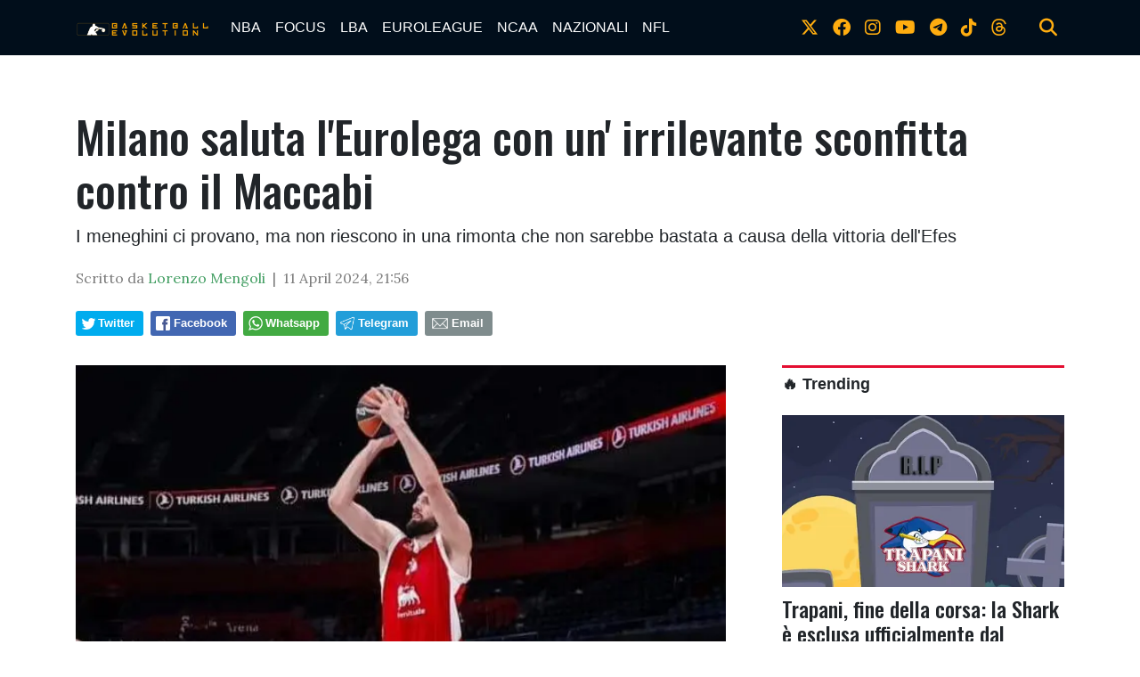

--- FILE ---
content_type: text/html; charset=UTF-8
request_url: https://www.bball-evolution.com/news/127940333062/milano-saluta-l-eurolega-con-un-irrilevante-sconfitta-contro-il-maccabi
body_size: 14977
content:
<!doctype html>
<html lang="en">
  
<!--
    _______________  ____    _________
    __  ___/__  /_ \/ /_ |  / /___  _/
    _____ \__  / __  /__ | / / __  /
    ____/ /_  /___  / __ |/ / __/ /
    /____/ /_____/_/  _____/  /___/
-->

<head>
    <meta charset="utf-8">
<meta name="viewport" content="width=device-width, initial-scale=1, shrink-to-fit=no">
<meta name="description" content="">
<meta name="author" content="">
<link rel="icon" type="image/png" href="https://slyvi-tstorage.slyvi.it/tli_3022232991489_b1ee4aec052b0e2594400e1fd38eedd1be29b61b_1593728605715059.jpg" />

<title>Milano saluta l'Eurolega con un' irrilevante sconfitta contro il Maccabi</title>

<link href="https://fonts.googleapis.com/css?family=Lora:400,400i,700,700i|Oswald:400,500" rel="stylesheet">

<!-- Bootstrap core CSS -->
<link rel="stylesheet" href="https://cdnjs.cloudflare.com/ajax/libs/twitter-bootstrap/4.3.1/css/bootstrap.min.css" />

<link rel="stylesheet" href="https://cdnjs.cloudflare.com/ajax/libs/font-awesome/6.4.2/css/all.min.css">

<!-- Custom styles for this template -->
<link href="/css/main.css" rel="stylesheet">
<link href="/css/widgets.css" rel="stylesheet">

<script>
    function isMobile() {
        if ($(window).width() < 769) return true;
        else return false;
    }
</script>


  <!-- CTI:single-news --><script>window.slyvi_cti = 'single-news'</script><meta property="fb:app_id" content="232846060162720"/><meta property="og:title" content="Milano saluta l&amp;#039;Eurolega con un&amp;#039; irrilevante sconfitta contro il Maccabi"/><meta property="og:description" content="I meneghini ci provano, ma non riescono in una rimonta che non sarebbe bastata per la vittoria dell&#039;Efes"/><meta property="og:type" content="article"/><meta property="og:url" content="https://www.bball-evolution.com/news/127940333062/milano-saluta-l-eurolega-con-un-irrilevante-sconfitta-contro-il-maccabi"/><meta property="og:image" content="https://slyvi-tstorage.fra1.cdn.digitaloceanspaces.com/l228525490376_tml3022232991489_211188733141_1712865450492118.webp"/><meta property="og:site_name" content="Basketball-Evolution"/><meta property="twitter:card" content="summary_large_image"/><meta property="twitter:title" content="Milano saluta l&#039;Eurolega con un&#039; irrilevante sconfitta contro il Maccabi"/><meta property="twitter:description" content="I meneghini ci provano, ma non riescono in una rimonta che non sarebbe bastata per la vittoria dell'EfesROUND #34Maccabi Tel Aviv - Olimpia..."/><meta property="twitter:image" content="https://slyvi-tstorage.fra1.cdn.digitaloceanspaces.com/l228525490376_tml3022232991489_211188733141_1712865450492118.webp"/><link rel="alternate" type="application/rss+xml" href="https://www.bball-evolution.com/feed?gn" />
<link rel="canonical" href="https://www.bball-evolution.com/news/127940333062/milano-saluta-l-eurolega-con-un-irrilevante-sconfitta-contro-il-maccabi" />
<!-- Global site tag (gtag.js) - Google Analytics -->
										<script async src="https://www.googletagmanager.com/gtag/js?id=UA-26279293-1"></script>
										<script>
											window.dataLayer = window.dataLayer || [];
											function gtag(){dataLayer.push(arguments);}
											gtag('js', new Date());

											gtag('config', 'UA-26279293-1');
										</script>
										<!-- End Google Analytics -->
<style type="text/css">
											#navlnk {
												position:fixed !important; position:absolute;
												right:3px;top:3px;top: expression(3+(a=document.body.scrollTop)+'px');
												padding:4px 7px 4px 20px;background:#111 url(images/minicons/n/tp_dashboard.png) 4px center no-repeat;color:#fff;font-size:11px;cursor:pointer;-moz-border-radius:3px;-webkit-border-radius:3px;border-radius:3px
											}
											// CKEditor font size related style
											.text-tiny { font-size: 0.7em; }
											.text-small { font-size: 0.85em; }
											.text-big { font-size: 1.4em; }
											.text-huge { font-size: 1.8em; }
										</style>
<script type="text/javascript">
											var lng = 'it';
											var SH = 'www.slyvi.com';
											var tp_info = {"name":"Basketball-Evolution","logo":"https:\/\/slyvi-tlogos.s3.amazonaws.com\/r228525490376_tl3022232991489_453871162581_1591261576927447.jpg","fllw":1};
											
											
										</script>
<!-- Quantcast Choice. Consent Manager Tag v2.0 (for TCF 2.0) -->
<script type="text/javascript" async=true>
(function() {
  var host = window.location.hostname;
  var element = document.createElement('script');
  var firstScript = document.getElementsByTagName('script')[0];
  var url = 'https://quantcast.mgr.consensu.org'
    .concat('/choice/', 'ZnRx9eTPrTFdN', '/', host, '/choice.js')
  var uspTries = 0;
  var uspTriesLimit = 3;
  element.async = true;
  element.type = 'text/javascript';
  element.src = url;

  firstScript.parentNode.insertBefore(element, firstScript);

  function makeStub() {
    var TCF_LOCATOR_NAME = '__tcfapiLocator';
    var queue = [];
    var win = window;
    var cmpFrame;

    function addFrame() {
      var doc = win.document;
      var otherCMP = !!(win.frames[TCF_LOCATOR_NAME]);

      if (!otherCMP) {
        if (doc.body) {
          var iframe = doc.createElement('iframe');

          iframe.style.cssText = 'display:none';
          iframe.name = TCF_LOCATOR_NAME;
          doc.body.appendChild(iframe);
        } else {
          setTimeout(addFrame, 5);
        }
      }
      return !otherCMP;
    }

    function tcfAPIHandler() {
      var gdprApplies;
      var args = arguments;

      if (!args.length) {
        return queue;
      } else if (args[0] === 'setGdprApplies') {
        if (
          args.length > 3 &&
          args[2] === 2 &&
          typeof args[3] === 'boolean'
        ) {
          gdprApplies = args[3];
          if (typeof args[2] === 'function') {
            args[2]('set', true);
          }
        }
      } else if (args[0] === 'ping') {
        var retr = {
          gdprApplies: gdprApplies,
          cmpLoaded: false,
          cmpStatus: 'stub'
        };

        if (typeof args[2] === 'function') {
          args[2](retr);
        }
      } else {
        queue.push(args);
      }
    }

    function postMessageEventHandler(event) {
      var msgIsString = typeof event.data === 'string';
      var json = {};

      try {
        if (msgIsString) {
          json = JSON.parse(event.data);
        } else {
          json = event.data;
        }
      } catch (ignore) {}

      var payload = json.__tcfapiCall;

      if (payload) {
        window.__tcfapi(
          payload.command,
          payload.version,
          function(retValue, success) {
            var returnMsg = {
              __tcfapiReturn: {
                returnValue: retValue,
                success: success,
                callId: payload.callId
              }
            };
            if (msgIsString) {
              returnMsg = JSON.stringify(returnMsg);
            }
            event.source.postMessage(returnMsg, '*');
          },
          payload.parameter
        );
      }
    }

    while (win) {
      try {
        if (win.frames[TCF_LOCATOR_NAME]) {
          cmpFrame = win;
          break;
        }
      } catch (ignore) {}

      if (win === window.top) {
        break;
      }
      win = win.parent;
    }
    if (!cmpFrame) {
      addFrame();
      win.__tcfapi = tcfAPIHandler;
      win.addEventListener('message', postMessageEventHandler, false);
    }
  };

  makeStub();

  var uspStubFunction = function() {
    var arg = arguments;
    if (typeof window.__uspapi !== uspStubFunction) {
      setTimeout(function() {
        if (typeof window.__uspapi !== 'undefined') {
          window.__uspapi.apply(window.__uspapi, arg);
        }
      }, 500);
    }
  };

  var checkIfUspIsReady = function() {
    uspTries++;
    if (window.__uspapi === uspStubFunction && uspTries < uspTriesLimit) {
      console.warn('USP is not accessible');
    } else {
      clearInterval(uspInterval);
    }
  };

  if (typeof window.__uspapi === 'undefined') {
    window.__uspapi = uspStubFunction;
    var uspInterval = setInterval(checkIfUspIsReady, 6000);
  }
})();
</script>
<!-- End Quantcast Choice. Consent Manager Tag v2.0 (for TCF 2.0) -->
<style type="text/css">.news-body table {
    margin-left: auto;
    margin-right: auto;
}
figure.table {
    width: auto !important;
}

twitter-widget,
[id^="instagram-embed-"],
.instagram-media,
.youtube-embed, 
.vimeo-embed,
.moovi-embed,
.twitter-tweet {
    margin: 25px auto !important;
    display: block;
}</style>
<script type="text/javascript" src="https://code.jquery.com/jquery-2.2.4.min.js"></script>
<script type="text/javascript" src="//www.slyvi.com/js/jquery.team_behavior.js"></script>
<script type="text/javascript" src="//www.slyvi.com/assets/js/view.js?auto"></script>
<!-- Matomo -->
				<script type="text/javascript">
					var _paq = window._paq || [];
					_paq.push(["trackPageView"]);
					_paq.push(["enableLinkTracking"]);

					(function() {
						var u="https://stats6.slyvi.it/";
						_paq.push(["setTrackerUrl", u+"matomo.php"]);
						_paq.push(["setSiteId", "3022232991489"]);

						

						var d=document, g=d.createElement("script"), s=d.getElementsByTagName("script")[0];
						g.type="text/javascript"; g.async=true; g.defer=true; g.src=u+"matomo.js"; s.parentNode.insertBefore(g,s);
					})();
				</script>
				<!-- End Matomo Code -->
<script>if(typeof gtag !== 'undefined') gtag('event', '4791237e3f730987f7e26c45c6cad662', {'event_category': 'e7126ec57211829b32ae9e9290d4a376', 'value': 257784955080});if(typeof _paq !== 'undefined') _paq.push(['trackEvent', 'e7126ec57211829b32ae9e9290d4a376', 257784955080]);</script>
<script defer event-author_id="257784955080" data-domain="bball-evolution.com" src="https://stats5.slyvi.it/js/script.pageview-props.js"></script><script type="application/ld+json">{"@context":"https:\/\/schema.org","@type":"BreadcrumbList","itemListElement":[{"@type":"ListItem","position":1,"item":{"@type":"WebSite","@id":"https:\/\/www.bball-evolution.com","name":"Home"}},[{"@type":"ListItem","position":2,"item":{"@type":"WebPage","@id":"https:\/\/www.bball-evolution.com\/news\/categories\/535947879945\/euroleague","name":"EUROLEAGUE"}}],[{"@type":"ListItem","position":3,"item":{"@type":"WebPage","@id":"https:\/\/www.bball-evolution.com\/news\/127940333062\/milano-saluta-l-eurolega-con-un-irrilevante-sconfitta-contro-il-maccabi","name":"Milano saluta l&#039;Eurolega con un&#039; irrilevante sconfitta contro il Maccabi"}}]]}</script>
<script type="application/ld+json">{"@context":"https:\/\/schema.org","@type":"NewsArticle","mainEntityOfPage":{"@type":"WebPage","@id":"https:\/\/www.bball-evolution.com\/news\/127940333062\/milano-saluta-l-eurolega-con-un-irrilevante-sconfitta-contro-il-maccabi"},"headline":"Milano saluta l'Eurolega con un' irrilevante sconfitta contro il Maccabi","image":"https:\/\/slyvi-tstorage.fra1.cdn.digitaloceanspaces.com\/l228525490376_tml3022232991489_211188733141_1712865450492118.webp","thumbnailUrl":"https:\/\/slyvi-tstorage.fra1.cdn.digitaloceanspaces.com\/l228525490376_tml3022232991489_211188733141_1712865450492118.webp","datePublished":"2024-04-11T21:56:00+02:00","dateModified":"2024-04-11T21:57:48+02:00","publisher":{"@type":"Organization","name":"Basketball-Evolution","logo":{"@type":"ImageObject","url":"https:\/\/slyvi-tlogos.s3.amazonaws.com\/r228525490376_tl3022232991489_453871162581_1591261576927447.jpg"}},"isPartOf":{"@type":"CollectionPage","name":"EUROLEAGUE","url":"https:\/\/www.bball-evolution.com\/news\/categories\/535947879945\/euroleague"},"author":{"@type":"Person","name":"Lorenzo Mengoli","url":"https:\/\/www.bball-evolution.com\/author\/257784955080\/lorenzo-mengoli"}}</script></head>

  <body class="is-single-news single-news-127940333062 via-new-et">
    <header>
        <!-- Fixed navbar -->
    <nav class="navbar navbar-expand-md navbar-dark bg-dark">
        <div class="container">
            <a class="navbar-brand" href="/">
                <img src="https://slyvi-tstorage.slyvi.it/tli_3022232991489_6b8feca0d5f0aec7fb97ca58bed01e8e52a70179_1593726641523324.png" />
            </a>
            <button class="navbar-toggler" type="button" data-toggle="collapse" data-target="#navbarCollapse" aria-controls="navbarCollapse" aria-expanded="false" aria-label="Toggle navigation">
                <span class="navbar-toggler-icon"></span>
            </button>
            <div class="collapse navbar-collapse" id="navbarCollapse">
                <ul class="navbar-nav mr-auto">
                                    <li class="nav-item active">
                        <a class="nav-link" href="/news/category/175170627081">NBA</a>
                                            <ul class="">
                                                <li class="nav-item active">
                        <a class="nav-link" href="/news/category/157990757897">PLAYOFFS 2025</a>
                                        </li>
                                    <li class="nav-item active">
                        <a class="nav-link" href="#">Season</a>
                                        </li>
                                    <li class="nav-item active">
                        <a class="nav-link" href="/news/category/3371935241">ALL STAR GAME</a>
                                        </li>
                                        </ul>
                                        </li>
                                    <li class="nav-item active">
                        <a class="nav-link" href="/news/category/72091411977">FOCUS</a>
                                            <ul class="">
                                                <li class="nav-item active">
                        <a class="nav-link" href="#">Interviste</a>
                                        </li>
                                        </ul>
                                        </li>
                                    <li class="nav-item active">
                        <a class="nav-link" href="/news/category/209530365449">LBA</a>
                                        </li>
                                    <li class="nav-item active">
                        <a class="nav-link" href="/news/category/535947879945">EUROLEAGUE</a>
                                        </li>
                                    <li class="nav-item active">
                        <a class="nav-link" href="/news/category/398508926473">NCAA</a>
                                        </li>
                                    <li class="nav-item active">
                        <a class="nav-link" href="/news/category/54911542793">NAZIONALI</a>
                                            <ul class="">
                                                <li class="nav-item active">
                        <a class="nav-link" href="/news/category/295429711369">Mondiali 2023</a>
                                        </li>
                                        </ul>
                                        </li>
                                    <li class="nav-item active">
                        <a class="nav-link" href="/news/category/484408272393">NFL</a>
                                        </li>
                                </ul>
                <ul class="navbar-nav social-icons-ul">
                                    <li class="nav-item">
                        <a class="nav-link" href="https://www.twitter.com/bball_evo" target="_blank"><i class="fa-brands fa-x-twitter" aria-hidden="true"></i></a>
                    </li>
                                                    <li class="nav-item">
                        <a class="nav-link" href="https://www.facebook.com/bballevolution" target="_blank"><i class="fa-brands fa-facebook" aria-hidden="true"></i></a>
                    </li>
                                                    <li class="nav-item">
                        <a class="nav-link" href="https://www.instagram.com/bball_evo" target="_blank"><i class="fa-brands fa-instagram" aria-hidden="true"></i></a>
                    </li>
                                                    <li class="nav-item">
                        <a class="nav-link" href="https://www.youtube.com/Basketball Evolution" target="_blank"><i class="fa-brands fa-youtube" aria-hidden="true"></i></a>
                    </li>
                                                    <li class="nav-item">
                        <a class="nav-link" href="https://t.me/bballevo" target="_blank"><i class="fa-brands fa-telegram-plane"></i></i></a>
                    </li>
                                                    <li class="nav-item">
                        <a class="nav-link" href="https://www.tiktok.com/bball_evo" target="_blank"><i class="fa-brands fa-tiktok"></i></a>
                    </li>
                                                                                    <li class="nav-item">
                        <a class="nav-link" href="https://www.threads.net/bball_evo" target="_blank"><i class="fa-brands fa-threads"></i></a>
                    </li>
                                    <li class="nav-item m-l-md">
                        <a class="nav-link" href="#" onclick="$('.search-bar').toggle(); return false;"><i class="fa fa-search" aria-hidden="true"></i></a>
                    </li>
                </ul>
            </div>
        </div>
    </nav>
</header>

<div class="search-bar-wrapper">
    <div class="search-bar">
        <form action="/search" method="GET">
            <div class="container">
                <input type="text" name="q" class="form-control" placeholder="Cerca..." />
                <button class="btn btn-success">Cerca</button>
            </div>
        </form>
    </div>
</div>

    <div class="container text-center">
        
    </div>

        <div class="main-container container single-news">
        <div>
            <h1 class="title-fonted single-news-title">Milano saluta l&#039;Eurolega con un&#039; irrilevante sconfitta contro il Maccabi</h1>
            <p class="paragraph-titled lead">I meneghini ci provano, ma non riescono in una rimonta che non sarebbe bastata a causa della vittoria dell&#039;Efes</p>
            <div class="meta paragraph-fonted m-t-md m-b-md">
                Scritto da <span class="author-name">Lorenzo Mengoli</span> &nbsp;|&nbsp;                                 <time>11 April 2024, 21:56</time>
            </div>
            <div class="m-t-md m-b-md outside-sb">
                <div class="social-sharers" style="padding: 5px 0; overflow: hidden;"><div class="twitter-sharer" style="float: left; margin: 0 8px 8px 0;">
							<div data-sharer="twitter" data-url="https://www.bball-evolution.com/news/127940333062/milano-saluta-l-eurolega-con-un-irrilevante-sconfitta-contro-il-maccabi" style="background-image: url('[data-uri]');
			background-color: #00acee; background-repeat: no-repeat; background-position: 5px center; background-size: 19px;
			display:inline-block; border-radius:3px; line-height:1; cursor: pointer;
			font-size: 80%; font-weight: 700; padding: 8px 10px 8px 25px; color: #ffffff; border: none;">Twitter</div>
						</div><div class="facebook-sharer" style="float: left; margin: 0 8px 8px 0;">
							<div data-sharer="facebook" data-url="https://www.bball-evolution.com/news/127940333062/milano-saluta-l-eurolega-con-un-irrilevante-sconfitta-contro-il-maccabi" style="background-image:  url('[data-uri]');
			background-color: #4267B2; background-repeat: no-repeat; background-position: 6px center; background-size: 16px;
			display:inline-block; border-radius:3px; line-height:1; cursor: pointer;
			font-size: 80%; font-weight: 700; padding: 8px 10px 8px 26px; color: #ffffff; border: none;">Facebook</div>
						</div><div class="whatsapp-sharer" style="float: left; margin: 0 8px 8px 0;">
							<div data-sharer="whatsapp" data-url="https://www.bball-evolution.com/news/127940333062/milano-saluta-l-eurolega-con-un-irrilevante-sconfitta-contro-il-maccabi" style="
			background-image: url([data-uri]);
			background-color: #42aa42; background-repeat: no-repeat; background-position: 5px center; background-size: 18px;
			display:inline-block; border-radius:3px; line-height:1; cursor: pointer;
			font-size: 80%; font-weight: 700; padding: 8px 10px 8px 25px; color: #ffffff; border: none;">Whatsapp</div>
						</div><div class="telegram-sharer" style="float: left; margin: 0 8px 8px 0;">
							<div data-sharer="telegram" data-url="https://www.bball-evolution.com/news/127940333062/milano-saluta-l-eurolega-con-un-irrilevante-sconfitta-contro-il-maccabi" style="
			background-image:  url('[data-uri]');
			background-color: #229ED9; background-repeat: no-repeat; background-position: 4px center; background-size: 18px;
			display:inline-block; border-radius:3px; line-height:1; cursor: pointer;
			font-size: 80%; font-weight: 700; padding: 8px 10px 8px 25px; color: #ffffff; border: none;">Telegram</div>
						</div><div class="email-sharer" style="float: left; margin: 0 8px 8px 0;">
							<div data-sharer="email" data-url="https://www.bball-evolution.com/news/127940333062/milano-saluta-l-eurolega-con-un-irrilevante-sconfitta-contro-il-maccabi" style="
			background-image: url('[data-uri]');
			background-color: #7f8c8d; background-repeat: no-repeat; background-position: 6px center; background-size: 22px;
			display:inline-block; border-radius:3px; line-height:1; cursor: pointer;
			font-size: 80%; font-weight: 700; padding: 8px 10px 8px 30px; color: #ffffff; border: none;">Email</div>
						</div></div>
            </div>
        </div>
        <div class="clearfix"></div>
        <div class="row">
            <div class="col-md-8">
                            <div class="news-image-label">
                    <img src="https://slyvi-tstorage.fra1.cdn.digitaloceanspaces.com/l228525490376_tml3022232991489_211188733141_1712865450492118.webp" class="img-fit-w" />
                    <div>Facebook Olimpia Milano</div>
                </div>
                            <div class="news-body paragraph-fonted mt-3">
                    <div class="news-body-inner">
                        
                        <p>I meneghini ci provano, ma non riescono in una rimonta che non sarebbe bastata per la vittoria dell'Efes</p><h2 style="text-align:center;"><span style="color:rgb(230,153,76);"><strong>ROUND #34</strong></span></h2><p style="text-align:center;"><span style="color:navy;"><strong>Maccabi Tel Aviv - Olimpia Milano </strong></span><a href="https://www.euroleaguebasketball.net/en/euroleague/game-center/2023-24/maccabi-playtika-tel-aviv-ea7-emporio-armani-milan/E2023/300/"><span style="color:hsl(210,75%,60%);"><strong>92-86</strong></span></a></p><p>4 giocatori in doppia cifra guidati da <strong>Baldwin</strong>(18) battono Milano a cui non bastano i 13 di <strong>Maodo Lo</strong></p><p><span style="color:rgb(77,77,230);"><strong>🏀La partita🏀</strong></span></p><p><span style="color:hsl(0, 0%, 0%);">Il Maccabi inizia scatenando tutta la sua forza offensiva, ma Milano risponde e il primo periodo si chiude sul </span><span style="color:hsl(0, 75%, 60%);">27-23</span><span style="color:hsl(0, 0%, 0%);">.</span><br><span style="color:hsl(0, 0%, 0%);">Il secondo quarto scorre via sulla falsa riga del primo con gli israeliani a partire forte e Milano che recupera e chiude il gap fino al </span><span style="color:hsl(0, 75%, 60%);">52-52</span><span style="color:hsl(0, 0%, 0%);"> della pausa lunga, adeguandosi ai ritmi alti dei padroni di casa. </span></p><p><span style="color:hsl(0, 0%, 0%);">A inizio terza frazione arriva il risultato della straripante vittoria dell’Efes contro la Stella Rossa 100-55, e il match perde quel poco di senso che poteva avere per le due squadre a livello di classifica. Il Maccabi rimarrà infatti settimo mentre Milano non entrerà nei play-in. Gli israeliani comunque riprendono la testa della gara con un convincente terzo periodo e si entra negli ultimi 10’ sul </span><span style="color:hsl(0, 75%, 60%);">77-70</span><span style="color:hsl(0, 0%, 0%);">. </span></p><p><span style="color:hsl(0, 0%, 0%);">Nell’ultimo periodo l’Olimpia non riesce a rimontare e il Maccabi si porta a casa il match sul punteggio finale di </span><span style="color:hsl(0, 75%, 60%);">92-86</span><span style="color:hsl(0, 0%, 0%);">.</span></p><p> </p><p> </p><p> </p>
                    </div>
                    
                </div>
                <script>
                    var t_i = $('body:not(.via-new-et) .news-body img')
                    if (t_i.size() > 0)
                    {
                        t_i = t_i.eq(0)
                        var image_label = t_i.attr('alt')
                        jQuery('.news-image-label > div').text(image_label)
                        t_i.remove();
                    }
                                </script>

                                <hr class="mt-5">
                <a name="comments"></a>
                <div class="comments-wrapper mt-5">
                    <div class="pst-block-head ohidden">
                        <h4 class="title-fonted mb-4"><strong>💬 Commenti</strong></h4>
                    </div>
                    	<iframe id="slyvi-comments-iframe" title="Commenti all'articolo" src="https://www.slyvi.com/iframes/tp_comments_ng.php?te=t&f=https://www.bball-evolution.com/news/127940333062/milano-saluta-l-eurolega-con-un-irrilevante-sconfitta-contro-il-maccabi" loading="lazy" height="500" scrolling="no" border="0" frameBorder="0" allowtransparency="true" style="border:none; width:100%; min-height:500px;"></iframe>
                    <div id="comments-bar" style="display:none;">
                        <div class="sb" style="display:none">
                            <div class="social-sharers" style="padding: 5px 0; overflow: hidden;"><div class="twitter-sharer" style="float: left; margin: 0 8px 8px 0;">
							<div data-sharer="twitter" data-url="https://www.bball-evolution.com/news/127940333062/milano-saluta-l-eurolega-con-un-irrilevante-sconfitta-contro-il-maccabi" style="background-image: url('[data-uri]');
			background-color: #00acee; background-repeat: no-repeat; background-position: 5px center; background-size: 19px;
			display:inline-block; border-radius:3px; line-height:1; cursor: pointer;
			font-size: 80%; font-weight: 700; padding: 8px 10px 8px 25px; color: #ffffff; border: none;">Twitter</div>
						</div><div class="facebook-sharer" style="float: left; margin: 0 8px 8px 0;">
							<div data-sharer="facebook" data-url="https://www.bball-evolution.com/news/127940333062/milano-saluta-l-eurolega-con-un-irrilevante-sconfitta-contro-il-maccabi" style="background-image:  url('[data-uri]');
			background-color: #4267B2; background-repeat: no-repeat; background-position: 6px center; background-size: 16px;
			display:inline-block; border-radius:3px; line-height:1; cursor: pointer;
			font-size: 80%; font-weight: 700; padding: 8px 10px 8px 26px; color: #ffffff; border: none;">Facebook</div>
						</div><div class="whatsapp-sharer" style="float: left; margin: 0 8px 8px 0;">
							<div data-sharer="whatsapp" data-url="https://www.bball-evolution.com/news/127940333062/milano-saluta-l-eurolega-con-un-irrilevante-sconfitta-contro-il-maccabi" style="
			background-image: url([data-uri]);
			background-color: #42aa42; background-repeat: no-repeat; background-position: 5px center; background-size: 18px;
			display:inline-block; border-radius:3px; line-height:1; cursor: pointer;
			font-size: 80%; font-weight: 700; padding: 8px 10px 8px 25px; color: #ffffff; border: none;">Whatsapp</div>
						</div><div class="telegram-sharer" style="float: left; margin: 0 8px 8px 0;">
							<div data-sharer="telegram" data-url="https://www.bball-evolution.com/news/127940333062/milano-saluta-l-eurolega-con-un-irrilevante-sconfitta-contro-il-maccabi" style="
			background-image:  url('[data-uri]');
			background-color: #229ED9; background-repeat: no-repeat; background-position: 4px center; background-size: 18px;
			display:inline-block; border-radius:3px; line-height:1; cursor: pointer;
			font-size: 80%; font-weight: 700; padding: 8px 10px 8px 25px; color: #ffffff; border: none;">Telegram</div>
						</div><div class="email-sharer" style="float: left; margin: 0 8px 8px 0;">
							<div data-sharer="email" data-url="https://www.bball-evolution.com/news/127940333062/milano-saluta-l-eurolega-con-un-irrilevante-sconfitta-contro-il-maccabi" style="
			background-image: url('[data-uri]');
			background-color: #7f8c8d; background-repeat: no-repeat; background-position: 6px center; background-size: 22px;
			display:inline-block; border-radius:3px; line-height:1; cursor: pointer;
			font-size: 80%; font-weight: 700; padding: 8px 10px 8px 30px; color: #ffffff; border: none;">Email</div>
						</div></div>
                        </div>
                        <div class="actions">
                            <div>
                                <a href="#" onclick="jQuery('.sb').toggle(); return false;" style="margin-right: 12px;"><i data-feather="share"></i> <span>Condividi</span></a> 
                            </div>
                            <div>
                                <a href="#comments"><i data-feather="message-circle"></i> <span>Commenta</span></a>
                            </div>
                        </div>
                    </div>
                </div>
                            </div>
            <aside class="col-md-4 pl-md-5 mt-5 mt-sm-0">
                    <div class="text-center">
    </div>

    

    <h3 class="feed-head feed-head-title ">
        <span class="">
            <a href="/trending">🔥 Trending</a>
        </span>
    </h3>
    <a href="https://www.bball-evolution.com/news/473886526982/trapani-fine-della-corsa-la-shark-e-esclusa-ufficialmente-dal-campionato" class="block">
        <img src="https://slyvi-tstorage.fra1.cdn.digitaloceanspaces.com/m228525490376_tml3022232991489_84889851093_1767350515470357.webp" class="img-fit-w" />
        <h4 class="title-fonted m-t-sm">Trapani, fine della corsa: la Shark &egrave; esclusa ufficialmente dal campionato</h4>
        <p class="paragraph-fonted light-grey">Finisce nel peggiore dei modi la favola del club siciliano con la Serie A che adesso passa a 15 squadre</p>
    </a>
    <a href="https://www.bball-evolution.com/news/91634437638/trapani-la-farsa-arriva-anche-in-campionato-contro-trento-stesso-copione-di-samokov" class="block">
        <img src="https://slyvi-tstorage.fra1.cdn.digitaloceanspaces.com/m228525490376_tml3022232991489_548746319061_1768071885797035.webp" class="img-fit-w" />
        <h4 class="title-fonted m-t-sm">Trapani, la farsa arriva anche in campionato: contro Trento stesso copione di Samokov</h4>
        <p class="paragraph-fonted light-grey">La settimana da incubo della Shark prosegue con un&#039;altra pagina da dimenticare, questa volta in LBA. Il comunicato: &quot;Un attentato al regolamento&quot;</p>
    </a>
    <a href="https://www.bball-evolution.com/news/387987181062/caso-trapani-nuova-penalita-questa-volta-sono-2-punti" class="block">
        <img src="https://slyvi-tstorage.fra1.cdn.digitaloceanspaces.com/m228525490376_tml3022232991489_542169650389_176608434629320.png" class="img-fit-w" />
        <h4 class="title-fonted m-t-sm">Caso Trapani, nuova penalit&agrave;: questa volta sono 2 punti</h4>
        <p class="paragraph-fonted light-grey">Dopo imbarazzo vissuto in Bulgaria arriva una nuova sanzione contro la Shark che, per&ograve;, rimane in vita</p>
    </a>

    
				
					<div class="slywdg-box">
						<h3 class="menu_sidebar slywdg-title"><a href="/news">EUROLEAGUE 🇪🇺</a></h3>
				  		<div class="slywdg-div-latest-news">
                                                						  		<div class="media" data-news-info="{&quot;id&quot;:349332475398,&quot;date&quot;:&quot;2026-01-15 22:29:00&quot;,&quot;author_name&quot;:&quot;FMB&quot;,&quot;author_avatar&quot;:null,&quot;author_twitter&quot;:&quot;nbaevolution&quot;,&quot;author_facebook&quot;:false}">
							  <a class="pull-left slywdg-div-latest-news-img" href="https://www.bball-evolution.com/news/349332475398/olimpia" style="background-image: url(https://slyvi-tstorage.fra1.cdn.digitaloceanspaces.com/t228525490376_tml3022232991489_243803641045_1768512437414897.webp);"></a>
							  <div class="media-body">
							    <h3 class="media-heading"><a href="https://www.bball-evolution.com/news/349332475398/olimpia">Milano si scioglie da sola e la Stella Rossa passa al Lido!</a></h3>
			        			<span class="news-body-preview">L&#039;Olimpia comanda bene per tre quarti, poi stacca la spina e la Zvezda rimonta portando a casa un pesante successo</span>
							  </div>
							</div>
                        				  		</div>
			  		</div>
				
			
				
					<div class="slywdg-box">
						<h3 class="menu_sidebar slywdg-title"><a href="/news">SERIE A 🇮🇹</a></h3>
				  		<div class="slywdg-div-latest-news">
                                                						  		<div class="media" data-news-info="{&quot;id&quot;:280612998662,&quot;date&quot;:&quot;2026-01-13 18:56:00&quot;,&quot;author_name&quot;:&quot;FMB&quot;,&quot;author_avatar&quot;:null,&quot;author_twitter&quot;:&quot;nbaevolution&quot;,&quot;author_facebook&quot;:false}">
							  <a class="pull-left slywdg-div-latest-news-img" href="https://www.bball-evolution.com/news/280612998662/caso-trapani-antonini-esclusi-in-modo-barbaro-rivoglio-i-titoli-a-giugno" style="background-image: url(https://slyvi-tstorage.fra1.cdn.digitaloceanspaces.com/t228525490376_tml3022232991489_542169650389_176608434629320.png);"></a>
							  <div class="media-body">
							    <h3 class="media-heading"><a href="https://www.bball-evolution.com/news/280612998662/caso-trapani-antonini-esclusi-in-modo-barbaro-rivoglio-i-titoli-a-giugno">Caso Trapani, Antonini: &quot;Esclusi in modo barbaro! Rivoglio i titoli a giugno&quot;</a></h3>
			        			<span class="news-body-preview">Il presidente della Shark ha iniziato la sua battaglia per far riammettere (nella prossima stagione) la sua squadra</span>
							  </div>
							</div>
                        				  		</div>
			  		</div>
				
			
				
					<div class="slywdg-box">
						<h3 class="menu_sidebar slywdg-title"><a href="/news">NFL 🏈</a></h3>
				  		<div class="slywdg-div-latest-news">
                                                						  		<div class="media" data-news-info="{&quot;id&quot;:263433129478,&quot;date&quot;:&quot;2026-01-14 17:00:00&quot;,&quot;author_name&quot;:&quot;Fabio Gabrielli&quot;,&quot;author_avatar&quot;:null,&quot;author_twitter&quot;:false,&quot;author_facebook&quot;:false}">
							  <a class="pull-left slywdg-div-latest-news-img" href="https://www.bball-evolution.com/news/263433129478/spritz-playbook-special-edition-suicidio-packers-e-ora" style="background-image: url(https://slyvi-tstorage.fra1.cdn.digitaloceanspaces.com/t228525490376_tml3022232991489_3285472469_1768339881378140.webp);"></a>
							  <div class="media-body">
							    <h3 class="media-heading"><a href="https://www.bball-evolution.com/news/263433129478/spritz-playbook-special-edition-suicidio-packers-e-ora">Spritz &amp; Playbook Special Edition: Suicidio Packers...e ora?</a></h3>
			        			<span class="news-body-preview">Il tremendo quarto quarto di domenica contro i Bears condanna i Packers alle vacanze anticipate.</span>
							  </div>
							</div>
                        				  		</div>
			  		</div>
				
			
            </aside>
        </div>
    </div>

    <footer class="footer">
    <div class="container text-sm-center">
        <img src="https://slyvi-tstorage.slyvi.it/tli_3022232991489_a8a337e7342a0f3d83a7a9bf00e4f5546216aaf8_1573579346936931.png" class="footer-logo pull-left" />

                <div class="navbar-expand-md">
            <ul class="navbar-nav mr-auto justify-content-center">
                            <li class="nav-item active">
                    <a class="nav-link" href="/page/822864105575">Chi Siamo</a>
                </li>
                            <li class="nav-item active">
                    <a class="nav-link" href="/page/341827768423">Cookie Policy</a>
                </li>
                        </ul>
        </div>
        
        
				
					<div class="slywdg-box slywdg-customhtml">
						<p><span style="color:#ffffff;">Copyright &copy; 2019&nbsp;</span><a href="http://www.nba-evolution.com/" title="NBA-Evolution"><span style="color:#ffffff;">NBA-Evolution</span></a><span style="color:#ffffff;">. Tutti i diritti riservati.</span></p>
					</div>
				
			

        <div class="navbar-expand-md">
            <ul class="navbar-nav social-icons-ul justify-content-center">
                            <li class="nav-item">
                    <a class="nav-link" href="https://www.twitter.com/bball_evo" target="_blank"><i class="fa-brands fa-x-twitter" aria-hidden="true"></i></a>
                </li>
                                        <li class="nav-item">
                    <a class="nav-link" href="https://www.facebook.com/bballevolution" target="_blank"><i class="fa-brands fa-facebook" aria-hidden="true"></i></a>
                </li>
                                        <li class="nav-item">
                    <a class="nav-link" href="https://www.instagram.com/bball_evo" target="_blank"><i class="fa-brands fa-instagram" aria-hidden="true"></i></a>
                </li>
                                        <li class="nav-item">
                    <a class="nav-link" href="https://www.youtube.com/Basketball Evolution" target="_blank"><i class="fa-brands fa-youtube" aria-hidden="true"></i></a>
                </li>
                                        <li class="nav-item">
                    <a class="nav-link" href="https://t.me/bballevo" target="_blank"><i class="fa-brands fa-telegram-plane"></i></i></a>
                </li>
            							<li class="nav-item">
					<a class="nav-link" href="https://www.tiktok.com/bball_evo" target="_blank"><i class="fa-brands fa-tiktok"></i></a>
				</li>
									            </ul>
        </div>

    </div>
    <div class="container text-center powered-by" style="font-size:12px;">
        Powered by <a target="_blank" href="https://www.slyvi.com">Slyvi</a>
    </div>
</footer>

    <!-- Bootstrap core JavaScript
================================================== -->
<script src="https://cdnjs.cloudflare.com/ajax/libs/twitter-bootstrap/4.3.1/js/bootstrap.min.js"></script>
<!--<script src="https://cdnjs.cloudflare.com/ajax/libs/popper.js/1.14.7/esm/popper.min.js"></script>-->

<script src="https://cdnjs.cloudflare.com/ajax/libs/feather-icons/4.19.0/feather.min.js"></script>
<script>
    feather.replace()
</script>

<script>
	$('.navbar-nav a').each(function(){
	    try {
      		var u = new URL($(this).attr('href'));
      		if (u.hostname != location.hostname)
      			$(this).attr('target', '_blank');
	    } catch(e) {
	        
	    }
  	})
</script>
  
<script defer type="text/javascript" src="https://slyvi-cdn.ams3.cdn.digitaloceanspaces.com/js/jquery.team_behavior.js"></script>
	<script src="https://slyvi-cdn.ams3.digitaloceanspaces.com/assets/js/adserver.js" type="text/javascript"></script>
											<script type="text/javascript">
												if(document.getElementById("awjlJPnQbmYZ")){
													awjlJPnQbmYZ="No";
												} else {
													awjlJPnQbmYZ="Yes";
													
												}
												if(typeof ga !== "undefined"){
													ga("send","event","Blocking Ads",awjlJPnQbmYZ,{"nonInteraction":1});
												} else if(typeof _gaq !== "undefined"){
													_gaq.push(["_trackEvent","Blocking Ads",awjlJPnQbmYZ,undefined,undefined,true]);
												}
												if(typeof _paq !== "undefined"){
													_paq.push(["trackEvent","Blocking Ads",awjlJPnQbmYZ]);
												}
											</script>
<script src="https://cdn.jsdelivr.net/npm/sharer.js@latest/sharer.min.js"></script><script defer src="https://static.cloudflareinsights.com/beacon.min.js/vcd15cbe7772f49c399c6a5babf22c1241717689176015" integrity="sha512-ZpsOmlRQV6y907TI0dKBHq9Md29nnaEIPlkf84rnaERnq6zvWvPUqr2ft8M1aS28oN72PdrCzSjY4U6VaAw1EQ==" data-cf-beacon='{"version":"2024.11.0","token":"48a08fae5cf64bc0bb6fe57376480194","r":1,"server_timing":{"name":{"cfCacheStatus":true,"cfEdge":true,"cfExtPri":true,"cfL4":true,"cfOrigin":true,"cfSpeedBrain":true},"location_startswith":null}}' crossorigin="anonymous"></script>
</body>
</html>




--- FILE ---
content_type: text/html; charset=UTF-8
request_url: https://www.slyvi.com/iframes/tp_comments_ng.php?te=t&f=https://www.bball-evolution.com/news/127940333062/milano-saluta-l-eurolega-con-un-irrilevante-sconfitta-contro-il-maccabi
body_size: 3231
content:

<!DOCTYPE html>
<html>
	<head>
		<meta http-equiv="Content-Type" content="text/html; charset=UTF-8" />
		<link href="https://cdn.jsdelivr.net/npm/bootstrap@5.3.0/dist/css/bootstrap.min.css" rel="stylesheet" integrity="sha384-9ndCyUaIbzAi2FUVXJi0CjmCapSmO7SnpJef0486qhLnuZ2cdeRhO02iuK6FUUVM" crossorigin="anonymous">
		<link href="//code.ionicframework.com/ionicons/2.0.1/css/ionicons.min.css" rel="stylesheet">
		<link href="https://slyvi-cdn.ams3.digitaloceanspaces.com/assets/css/jquery.mentions-input.css" rel="stylesheet">
		<link rel="stylesheet" type="text/css" href="https://slyvi-cdn.ams3.digitaloceanspaces.com/assets/css/tp_comments_ng.css?1" />
		<style type="text/css">
			@media (max-width: 600px) {
				.hidden---xs {
					display: none !important;
				}
				.visible---xs {
					display: block !important;
				}
			}
			@media (min-width: 601px) {
				.hidden---xs {
					display: block !important;
				}
				.visible---xs {
					display: none !important;
				}
			}

			.author-avatar-wrapper a {
				background-color: #eeeeee;
				background-position: center center;
				background-size: cover;
				border-radius: 5px;
			}

			.btn-default {
				background-color: #155d27;
				color: #ffffff;
			}
		</style>
		<script>
			var anonymous_comments_allowed = false;
			var comments_are_moderated = false;
			var token = '0c9761ecde432cd9f0c9231e37180915705fe7d4';
			var comments = JSON.parse("[]");
		</script>
	</head>
	<body ng-app="commentsApp">
		<div id="wrapper" ng-controller="commentsCtrl">
			<!-- Loggedin comment form -->
			<div id="comment-form-wrapper" ng-if="viewer && !anonymous_comments_allowed" class="mb-5">
				<div class="d-flex">
					<div class="flex-shrink-0 author-avatar-wrapper">
						<a ng-href="{{ viewer.url }}" target="_blank" class="d-block" style="background-image:url({{ viewer.logo }}); width: 45px; height: 45px;"></a>
					</div>
					<div class="flex-grow-1 ms-3">
						<form class="form">
							<div class="mentions-input-box------">
								<textarea id="main-textarea" ng-model="comment.text" class="form-control" rows="5" placeholder-="Usa @ per menzionare qualcuno"></textarea>
							</div> <!-- /.mention-container -->

							<button type="submit" class="btn btn-default" ng-click="postComment()">Commenta</button>
						</form>
					</div>
				</div>
			</div>

			<!-- Not logged in notice -->
			<div id="not-logged" ng-if="!viewer && !anonymous_comments_allowed">
				<div class="please_login"><span style="display:inline-block;line-height:22px;">Per lasciare un commento </span> <a id="slyvi-fan-login" ng-click="openPopup()" style="display:inline-block;margin:0 6px;" href="#" target=""><img src="//www.slyvi.com/images/teampage/login_it.png" /></a></div>			</div> <!-- /#is-logged -->

			<!-- Anonymous comment form -->
			<div ng-show="anonymous_comments_allowed" style="position: relative; margin-bottom: 50px; padding-bottom: 50px; border-bottom: 1px solid #eeeeee; padding: 15px; background: #f5f5f5; border-radius: 5px;">
				<form class="form" name="anonymous_form">
					<div class="form-group mb-4">
						<label>Commento</label>
						<div class="mentions-input-box------">
							<textarea id="main-textarea" name="comment" ng-model="comment.text" class="form-control" rows="5" placeholder-="Usa @ per menzionare qualcuno" ng-class="{'is-invalid': anonymous_form.comment.$touched && anonymous_form.comment.$error.required}" required></textarea>
						</div> <!-- /.mention-container -->
					</div>

					<div class="row">
						<div class="col-12 col-sm-6 mb-4">
							<div class="form-group">
								<label>Nome</label>
								<input type="text" class="form-control" name="name" ng-model="comment.name" ng-class="{'is-invalid': anonymous_form.name.$touched && anonymous_form.name.$error.required}" required />
							</div>
						</div>
						<div class="col-12 col-sm-6 mb-4">
							<div class="form-group">
								<label>E-mail</label>
								<input type="email" class="form-control" name="email" ng-model="comment.email" ng-class="{'is-invalid': anonymous_form.email.$touched && (anonymous_form.email.$error.required || anonymous_form.email.$error.email)}" required />
							</div>
						</div>
					</div>

					<button type="submit" class="btn btn-default" ng-click="postComment()">Commenta</button>
				</form>
				<div class="indicator-wrapper" ng-if="anonymous_comment_submit">
					<div ng-if="anonymous_comment_submit === 1" class="lds-facebook indicator"><div></div><div></div><div></div></div>
					<div ng-if="anonymous_comment_submit === true" class="lead checkmark" style="margin-bottom: 120px; font-weight: 400;">Commento pubblicato</div>
					<div ng-if="anonymous_comment_submit === -1" class="lead checkmark text-warning" style="margin-bottom: 120px; font-weight: 400; color: #fb8500 !important;">Commento in attesa di approvazione</div>
				</div>
			</div>

			<!-- No comments yet alert -->
			<div ng-show="comments.length == 0">
				<p class="lead text-center no-comments-yet">Non ci sono ancora commenti</p>
			</div> <!-- /#comments-wrapper -->

			<!-- Comments list -->
			<div id="comments-wrapper" ng-show="comments.length > 0">
				<div class="comment comment-wrapper" ng-repeat="comment in comments" ng-init="commentInit($index, comments)">

					<div class="d-flex">
						<div class="flex-shrink-0 author-avatar-wrapper">
							<a ng-href="{{ comment.author.permalink }}" target="_blank" class="d-block" style="background-image:url({{ comment.author.avatar_R }}); width: 45px; height: 45px;"></a>
						</div>
						<div class="flex-grow-1 ms-3">
							<div class="media-body-wrapper">
								<div class="comment-actions hover">
								<!--<div class="comment-flag"><i class="ion-ios-flag"></i></div>-->
									<div class="comment-delete" ng-click="deleteComment(comment.id, $index)" ng-if="comment.hr"><i class="ion-close-round"></i></div>
								</div>

								<h4 class="media-heading" ng-bind="comment.author.name"></h4>
								<div class="comment-text" ng-bind="comment.text"></div>
								<div class="comment-footer">
									<small class="date" ng-bind="comment.date"></small>
									<div class="actions hover hidden---xs" ng-if="viewer && !anonymous_comments_allowed">
										<small ng-if="viewer.al" class="separator">&bull;</small>
										<small ng-if="viewer.al" class="like" ng-class="{'liked': comment.liked}" ng-click="like(comment)"><img src="https://slyvi-cdn.ams3.digitaloceanspaces.com/assets/images/icons/likeIcon@2x.png" /> <span>{{ comment.likes }}</span></small>
										<small ng-if="viewer.al" class="separator light">&nbsp;</small>
										<small ng-if="viewer.al" class="dislike" ng-class="{'disliked': comment.disliked}" ng-click="dislike(comment)"><img src="https://slyvi-cdn.ams3.digitaloceanspaces.com/assets/images/icons/dislikeIcon@2x.png" /> <span>{{ comment.dislikes }}</span></small>
										<small class="separator">&bull;</small>
										<small class="reply-link" ng-click="openReplyBox(comment)"><i class="ion-reply"></i> Rispondi</small>
									</div>
									<div class="actions visible---xs" style="clear: both;" ng-if="viewer && !anonymous_comments_allowed">
										<small ng-if="viewer.al" class="like" ng-click="like(comment)"><img src="https://slyvi-cdn.ams3.digitaloceanspaces.com/assets/images/icons/likeIcon@2x.png" /> <span>{{ comment.likes }}</span></small>
										<small ng-if="viewer.al" class="separator light">&nbsp;</small>
										<small ng-if="viewer.al" class="dislike" ng-click="dislike(comment)"><img src="https://slyvi-cdn.ams3.digitaloceanspaces.com/assets/images/icons/dislikeIcon@2x.png" /> <span>{{ comment.dislikes }}</span></small>
										<small ng-if="viewer.al" class="separator">&bull;</small>
										<small class="reply-link" ng-click="openReplyBox(comment)"><i class="ion-reply"></i> Rispondi</small>
									</div>
								</div>
							</div> <!-- /.media-body-wrapper -->

							<div id="replies-wrapper">
								<div class="reply-wrapper comment" ng-repeat="reply in comment.replies" ng-init="commentInit($index, comment.replies)">
									<div class="d-flex">
										<div class="flex-shrink-0 author-avatar-wrapper">
											<a ng-href="{{ reply.author.permalink }}" target="_blank" class="d-block" style="background-image:url({{ reply.author.avatar_R }}); width: 35px; height: 35px;"></a>
										</div>
										<div class="flex-grow-1 ms-3">
											<div class="media-body-wrapper">
												<div class="comment-actions hover">
												<!--<div class="comment-flag"><i class="ion-ios-flag"></i></div>-->
													<div class="comment-delete" ng-click="deleteComment(reply.id, $index, true)" ng-if="comment.hr"><i class="ion-close-round"></i></div>
												</div>

												<h4 class="media-heading" ng-bind="reply.author.name"></h4>
												<div class="comment-text" ng-bind="reply.text"></div>
											</div> <!-- /.media-body-wrapper -->
										</div>
									</div>
								</div>

								<div class="reply-form-wrapper" ng-show="comment.show_reply">
									<div class="d-flex">
										<div class="flex-shrink-0 author-avatar-wrapper">
											<a href="{{ viewer.url }}" target="_blank" class="d-block" style="background-image:url({{ viewer.logo }}); width: 35px; height: 35px;"></a>
										</div>
										<div class="flex-grow-1 ms-3">
											<form class="form">
												<textarea ng-model="comment.reply" class="form-control" rows="3"></textarea>
												<button type="submit" class="btn btn-sm btn-default mt-2" ng-click="postComment(comment, $index)">Rispondi</button>
												<button type="button" class="btn btn-sm btn-link mt-2" ng-click="closeReplyBox(comment)">Annulla</button>
											</form>
										</div>
									</div>
								</div> <!-- /.reply-form-wrapper -->
							</div> <!-- /.replies-wrapper -->
						</div>
					</div>
				</div> <!-- /.comment -->
			</div> <!-- /#comments-wrapper -->
		</div> <!-- /#wrapper -->

		<!-- <script src="https://ajax.googleapis.com/ajax/libs/jquery/2.2.4/jquery.min.js"></script> -->
		<script src="https://code.jquery.com/jquery-3.7.1.min.js" integrity="sha256-/JqT3SQfawRcv/BIHPThkBvs0OEvtFFmqPF/lYI/Cxo=" crossorigin="anonymous"></script>
		<script src="https://cdnjs.cloudflare.com/ajax/libs/underscore.js/1.8.3/underscore-min.js"></script>
		<script src="https://slyvi-cdn.ams3.digitaloceanspaces.com/assets/js/jquery.elastic.js"></script>
		<script src="https://slyvi-cdn.ams3.digitaloceanspaces.com/assets/js/jquery.mentions-input.js"></script>
		<script src="https://ajax.googleapis.com/ajax/libs/angularjs/1.5.7/angular.min.js"></script>
		<script src="https://cdnjs.cloudflare.com/ajax/libs/angular.js/1.5.7/angular-sanitize.min.js"></script>

		<script type="text/javascript">
			var f_ = "https://www.bball-evolution.com/news/127940333062/milano-saluta-l-eurolega-con-un-irrilevante-sconfitta-contro-il-maccabi";
			var fh_ = "https://www.bball-evolution.com/news/127940333062/milano-saluta-l-eurolega-con-un-irrilevante-sconfitta-contro-il-maccabi";
			var lng = "it";
			var loggedin = '0';
			function resizeit() {
				var body = document.body,
					html = document.documentElement;

				var height = Math.max( body.scrollHeight, body.offsetHeight,
									html.clientHeight, html.scrollHeight, html.offsetHeight );
				var height = $('body').height();
				var msg = '{"slyvi_ifr_height":"'+height+'","i":"slyvi-comments-iframe"}';

				parent.postMessage(msg, 'https://www.bball-evolution.com/news/127940333062/milano-saluta-l-eurolega-con-un-irrilevante-sconfitta-contro-il-maccabi');
			}
			var SH = 'www.slyvi.com';
			var popupUrl = 'https://www.slyvi.com/spectator_signupin.php?to='+encodeURIComponent('https://www.bball-evolution.com/news/127940333062/milano-saluta-l-eurolega-con-un-irrilevante-sconfitta-contro-il-maccabi');

			var viewer = false;
		</script>

		<script src="https://slyvi-cdn.ams3.digitaloceanspaces.com/js/jquery.slyvi-tp_comments.js"></script>
		<script src="https://slyvi-cdn.ams3.digitaloceanspaces.com/ng/comments_app/app.js?t=3"></script>
		<script src="https://slyvi-cdn.ams3.digitaloceanspaces.com/ng/comments_app/services/comment-services.js"></script>
		<!-- <script src="https://cdn.jsdelivr.net/npm/bootstrap@5.3.0/dist/js/bootstrap.bundle.min.js" integrity="sha384-geWF76RCwLtnZ8qwWowPQNguL3RmwHVBC9FhGdlKrxdiJJigb/j/68SIy3Te4Bkz" crossorigin="anonymous"></script> -->
	</body>
</html>


--- FILE ---
content_type: text/css; charset: UTF-8;charset=UTF-8
request_url: https://www.bball-evolution.com/css/main.css
body_size: 4038
content:
html {
    position: relative;
    min-height: 100%;
}
body {
  
}
.main-container {
    margin-bottom: 60px;
}
aside {
    /* padding-left: 50px !important; */
}
.footer {
    background-color: #1f2124;
    color: {color:FooterColor};
    padding: 30px 0;
    text-align: center;
}
.footer-logo {
    height: 50px;
    width: auto;
    height: 35px;
    margin-bottom: 15px;
    font-size: 14px;
}
.powered-by {
    color: #fff;
}
a {
    color: inherit;
}
a:hover,
a:active {
    color: inherit;
    text-decoration: none;
}
/* Custom page CSS
-------------------------------------------------- */

body > .container {
  padding: 30px 15px 0;
}

.footer > .container {
  padding-right: 15px;
  padding-left: 15px;
}

.search-bar-wrapper {
    position: relative;
    z-index: 999;
}

.search-bar {
    position: absolute;
    left: 0;
    right: 0;
    padding: 15px 0;
    background-color: #252525;
    display: none;
}
.search-bar .container  {
    display: flex;
}
.search-bar input  {
    flex-grow: 1;
    margin-right: 15px;
}
.search-bar button  {
    background-color: #E40E31;
    border: none;
}

nav.bg-dark {
    background-color: #010e1b !important;
}

nav .navbar-brand img {
    width: auto;
    max-height: 65px;
    max-width: 150px;
    height: auto;
}

.navbar-dark .navbar-toggler {
    border: none;
}
.navbar-dark .navbar-toggler-icon {
    background-image: url("data:image/svg+xml;charset=utf8,%3Csvg viewBox='0 0 32 32' xmlns='http://www.w3.org/2000/svg'%3E%3Cpath stroke='rgba(255,255,255, 1)' stroke-width='2' stroke-linecap='round' stroke-miterlimit='10' d='M4 8h24M4 16h24M4 24h24'/%3E%3C/svg%3E");
}
.navbar-nav .nav-link {
    color: #fff !important;
    font-size: 16px;
    text-transform: uppercase;
    font-weight: 500;
}
.navbar-nav .nav-link:hover {
    color: #F02308 !important;
    font-size: 16px;
    text-transform: uppercase;
    font-weight: 500;
}
.navbar-nav.social-icons-ul .nav-link {
    color: #ffad10 !important;
    font-size: 20px;
    text-transform: uppercase;
    font-weight: 500;
}
.navbar-nav.social-icons .nav-link:hover {
    color: #ffad10 !important;
    font-size: 16px;
    text-transform: uppercase;
    font-weight: 500;
}
/* submenus */
.navbar-nav li {
    position: relative;
}
.navbar-nav li > ul {
    display: none;
    position: absolute;
    background-color: #010e1b !important;
    list-style-type: none;
    padding: 0;
    z-index: 999999;
}
.navbar-nav li > ul li a {
    white-space: nowrap;
    text-transform: none !important;
}
.navbar-nav li:hover > ul {
    display: block;
}


.title-fonted {
    font-family: 'Oswald', sans-serif;
}
.paragraph-fonted {
    font-family: 'Lora', sans-serif;
}
.light-grey {
    color: #7d7d7d;
}
.green {
    color: #E40E31;
}

.home-numbered a small {
    font-size: 12px;
}

.home-central-row {
    background: #eee;
}

.news-image-label {
    position: relative;
}
.news-image-label div {
    position: absolute;
    bottom: 0;
    left: 0;
    right: 0;
    padding: 10px 15px;
    background: rgba(0, 0, 0, .8);
    color: #fff;
}

.news-body {
    text-align: justify;
    font-size: 20px;
    color: rgba(0,0,0,0.84);
}
.news-body img,
.page-body img {
    width: 95% !important;
    height: auto !important;
    margin: 20px auto;
    display: block;
}


.gplus_bkm, .twitter_bkm, .fb_bkm {
    float: left;
    margin: 0 5px;
}

.single-news-title {
    font-size: 50px;
}

/* ##### Media ##### */
/* *** Utilities *** */
.thumbz {
  background-position: center center;
  background-repeat: no-repeat;
  background-size: cover; }

.thumbz img {
  visibility: hidden;
  width: 100%; }

.dark-layer::after {
  content: '';
  background-color: #000;
  opacity: 0.4; }

.disable-text-selection {
    -webkit-touch-callout: none; /* iOS Safari */
      -webkit-user-select: none; /* Chrome/Safari/Opera */
       -khtml-user-select: none; /* Konqueror */
         -moz-user-select: none; /* Firefox */
          -ms-user-select: none; /* Internet Explorer/Edge */
              user-select: none; /* Non-prefixed version, currently not supported by any browser */ }

/* MARGINS & PADDINGS */
.p-none {
  padding: 0 !important; }

.p-xxs {
  padding: 5px; }

.p-xs {
  padding: 10px; }

.p-sm {
  padding: 15px; }

.p-m {
  padding: 20px; }

.p-md {
  padding: 25px; }

.p-lg {
  padding: 30px; }

.p-xl {
  padding: 40px; }

.p-l-n {
  padding-left: 0 !important; }

.p-l-lg {
  padding-left: 30px !important; }

.p-r-n {
  padding-right: 0 !important; }

.p-t-n {
  padding-top: 0 !important; }

.p-t-sm {
  padding-top: 15px !important; }

.p-b-n {
  padding-bottom: 0 !important; }

.p-tb-md {
  padding-top: 25px !important;
  padding-bottom: 25px !important; }

.m-xxs {
  margin: 2px 4px; }

.m-xs {
  margin: 5px; }

.m-sm {
  margin: 10px; }

.m {
  margin: 15px; }

.m-md {
  margin: 20px; }

.m-lg {
  margin: 30px; }

.m-xl {
  margin: 50px; }

.m-none {
  margin: 0 !important; }

.m-n {
  margin: 0; }

.m-l-none {
  margin-left: 0 !important; }

.m-l-xs {
  margin-left: 5px; }

.m-l-sm {
  margin-left: 10px; }

.m-l {
  margin-left: 15px; }

.m-l-md {
  margin-left: 20px; }

.m-l-lg {
  margin-left: 30px; }

.m-l-xl {
  margin-left: 40px; }

.m-l-n-xxs {
  margin-left: -1px; }

.m-l-n-xs {
  margin-left: -5px; }

.m-l-n-sm {
  margin-left: -10px; }

.m-l-n {
  margin-left: -15px; }

.m-l-n-md {
  margin-left: -20px; }

.m-l-n-lg {
  margin-left: -30px; }

.m-l-n-xl {
  margin-left: -40px; }

.m-t-none {
  margin-top: 0 !important; }

.m-t-xxs {
  margin-top: 1px; }

.m-t-xs {
  margin-top: 5px; }

.m-t-sm {
  margin-top: 10px !important; }

.m-t {
  margin-top: 15px !important; }

.m-t-md {
  margin-top: 20px !important; }

.m-t-lg {
  margin-top: 30px !important; }

.m-t-xl {
  margin-top: 40px !important; }

.m-t-n-xxs {
  margin-top: -1px !important; }

.m-t-n-xs {
  margin-top: -5px !important; }

.m-t-n-sm {
  margin-top: -10px !important; }

.m-t-n {
  margin-top: -15px !important; }

.m-t-n-md {
  margin-top: -20px !important; }

.m-t-n-lg {
  margin-top: -30px !important; }

.m-t-n-xl {
  margin-top: -40px !important; }

.m-r-none {
  margin-right: 0 !important; }

.m-r-xxs {
  margin-right: 1px !important; }

.m-r-xs {
  margin-right: 5px !important; }

.m-r-sm {
  margin-right: 10px !important; }

.m-r {
  margin-right: 15px !important; }

.m-r-md {
  margin-right: 20px !important; }

.m-r-lg {
  margin-right: 30px !important; }

.m-r-xl {
  margin-right: 40px !important; }

.m-r-n-xxs {
  margin-right: -1px !important; }

.m-r-n-xs {
  margin-right: -5px !important; }

.m-r-n-sm {
  margin-right: -10px !important; }

.m-r-n {
  margin-right: -15px !important; }

.m-r-n-md {
  margin-right: -20px !important; }

.m-r-n-lg {
  margin-right: -30px !important; }

.m-r-n-xl {
  margin-right: -40px !important; }

.m-b-none {
  margin-bottom: 0 !important; }

.m-b-xxs {
  margin-bottom: 1px; }

.m-b-xs {
  margin-bottom: 5px !important; }

.m-b-sm {
  margin-bottom: 10px !important; }

.m-b {
  margin-bottom: 15px !important; }

.m-b-md {
  margin-bottom: 20px !important; }

.m-b-lg {
  margin-bottom: 30px !important; }

.m-b-xl {
  margin-bottom: 40px !important; }

.m-b-n-xxs {
  margin-bottom: -1px; }

.m-b-n-xs {
  margin-bottom: -5px; }

.m-b-n-sm {
  margin-bottom: -10px; }

.m-b-n {
  margin-bottom: -15px; }

.m-b-n-md {
  margin-bottom: -20px; }

.m-b-n-lg {
  margin-bottom: -30px; }

.m-b-n-xl {
  margin-bottom: -40px; }

.unmargined {
    margin-left: -15px !important;
    margin-right: -15px !important; }
.row.unmargined {
    margin-left: -30px !important;
    margin-right: -30px !important; }

.space-15 {
  margin: 15px 0; }

.space-20 {
  margin: 20px 0; }

.space-25 {
  margin: 25px 0; }

.space-30 {
  margin: 30px 0; }

.img-fit-w {
  width: 100% !important;
  height: auto; }

.img-fit-mw {
  max-width: 100% !important;
  height: auto; }

.ohidden {
  overflow: hidden; }

.block {
  display: block; }

.clear {
  clear: both; }

.hide-slick-arrows .slick-arrow {
    display: none !important;
}

.uppercase {
    text-transform: uppercase;
}
.bolded,
.bolded small {
    font-weight: bold;
}
.line-height1,
.line-height-1 {
    line-height: 1
}

/* Mobile only utilities */
@media screen and (max-width: 767px) {
    .text-center-mb {
        text-align: center;
    }
    .social-icons-ul {
        flex-direction: row;
    }
    .social-icons-ul li {
        margin-right: 15px;
    }
    header .social-icons-ul li:last-child {
        margin-left: auto;
    }
}
/* Desktop only utilities */
@media screen and (min-width: 768px) {
    .text-right-dsk {
        text-align: right;
    }
}


/* Single-news page */
.single-news .meta {
    color: #7d7d7d;
}
.single-news .author-name {
    color: #429e62;
}
.single-news iframe {
    max-width: 100%;
}

/* --- */
.feed-head {
    font-family: sans-serif;
    font-style: normal;
    font-weight: 900;
    letter-spacing: normal;
    line-height: normal;
    text-transform: none;
    font-size: 1.1em;
    border-bottom: ;
    border-color: #9C9DA0;
    margin-bottom: 16px;
    padding: 8px 0;
}
.feed-head-title {
    text-align: left;
    border-top: 3px solid #E40E31;
}

.feed-item-wrapper {
    border-bottom: 1px dashed #ebebeb;
    padding-bottom: 20px;
    margin-bottom: 20px;
}

.video-thumb {
    position: relative;
}
.video-thumb::before{
    content: " ";
    max-width: 256px;
    max-height: 256px;
    background-image: url([data-uri]);
    background-position: center center;
    background-repeat: no-repeat;
    background-size: 20%;
    position: absolute;
    left: 0;
    top: 0;
    right: 0;
    bottom: 0;
    opacity: 0.6;
}

/* Comments bar */

#comments-bar {
    position: fixed;
    left: -3px;
    right: -3px;
    bottom: 0;
    padding: 8px 16px;
    background: #fff;
    z-index: 999;
    text-align: right;
    -webkit-box-shadow: 0px -2px 5px -2px rgba(201,201,201,1);
    -moz-box-shadow: 0px -2px 5px -2px rgba(201,201,201,1);
    box-shadow: 0px -2px 5px -2px rgba(201,201,201,1);
}
#comments-bar .actions > div {
    display: inline-block;
}
/* https://api.iconify.design/feather-message-circle.svg */
#comments-bar a {
    font-family: 'Roboto';
    font-size: 16px;
    color: #000;
    vertical-align: middle;
    display: inline-block;
}
#comments-bar a span {
    color: #333;
    font-weight: 400;
}
#comments-bar a svg,
#comments-bar a span {
    vertical-align: middle;
}
#comments-bar svg {
    height: 1em;
    margin-top: -3px;
    pointer-events: none;
    vertical-align: middle;
    width: 1em;
}


@media only screen and (max-device-width: 414px)
{
    #comments-bar {
        display: block !important;
    }
    .outside-sb {
        display: none;
    }
}

twitter-widget,
[id^="instagram-embed-"],
.instagram-media,
.youtube-embed, 
.vimeo-embed,
.moovi-embed {
    margin: 25px auto !important;
    display: block;
}



/* VARIE */
#slyvi-wizapp-store-icons,
#slyvi-teaser-tp_follow,
#slyvi_controls {
    display: none !important;
}

.live-banner {
    background: #e21e22;
    color: #fff !important;
    font-family: "Roboto";
    font-weight: 700;
    font-size: 11px;
    padding: 2px 4px 1px;
}

.pulse {
    display: inline-block;
    width: 8px;
    height: 8px;
    border-radius: 50%;
    background: #fff;
    cursor: pointer;
    box-shadow: 0 0 0 rgba(255,255,255, 0.6);
    animation: pulse 2s infinite;
}
.pulse:hover {
    animation: none;
}

@-webkit-keyframes pulse {
  0% {
    -webkit-box-shadow: 0 0 0 0 rgba(255,255,255, 0.6);
  }
  70% {
      -webkit-box-shadow: 0 0 0 10px rgba(255,255,255, 0);
  }
  100% {
      -webkit-box-shadow: 0 0 0 0 rgba(255,255,255, 0);
  }
}
@keyframes pulse {
  0% {
    -moz-box-shadow: 0 0 0 0 rgba(255,255,255, 0.6);
    box-shadow: 0 0 0 0 rgba(255,255,255, 0.6);
  }
  70% {
      -moz-box-shadow: 0 0 0 10px rgba(255,255,255, 0);
      box-shadow: 0 0 0 10px rgba(255,255,255, 0);
  }
  100% {
      -moz-box-shadow: 0 0 0 0 rgba(255,255,255, 0);
      box-shadow: 0 0 0 0 rgba(255,255,255, 0);
  }
}


.about-us-page .fa-twitter {
    color: #1dcaff;
}

blockquote {
    border-left: 3px solid #6f6f6f;
    padding-left: 2rem;
    padding-right: 2rem;
    color: #6f6f6f;
    font-style: italic;
}

.page-nav .pn-item {
    padding: 0 5px;
}

.comment-count {
    color: #7d7d7d;
}